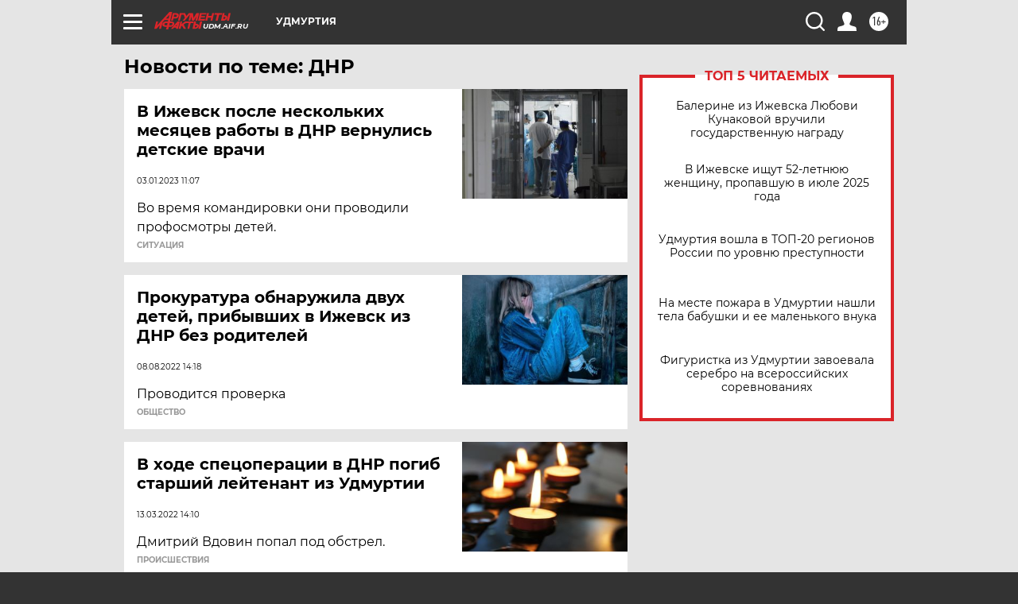

--- FILE ---
content_type: text/html
request_url: https://tns-counter.ru/nc01a**R%3Eundefined*aif_ru/ru/UTF-8/tmsec=aif_ru/115785960***
body_size: -72
content:
B2C97519696E4B4AX1768835914:B2C97519696E4B4AX1768835914